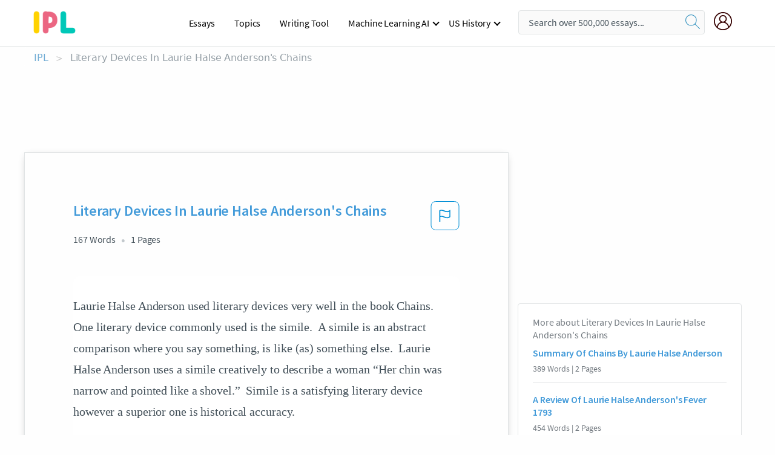

--- FILE ---
content_type: text/html; charset=UTF-8
request_url: https://www.ipl.org/essay/Literary-Devices-In-Laurie-Halse-Andersons-Chains-FCGJZQJGZV
body_size: 2409
content:
<!DOCTYPE html>
<html lang="en">
<head>
    <meta charset="utf-8">
    <meta name="viewport" content="width=device-width, initial-scale=1">
    <title></title>
    <style>
        body {
            font-family: "Arial";
        }
    </style>
    <script type="text/javascript">
    window.awsWafCookieDomainList = ['monografias.com','cram.com','studymode.com','buenastareas.com','trabalhosfeitos.com','etudier.com','studentbrands.com','ipl.org','123helpme.com','termpaperwarehouse.com'];
    window.gokuProps = {
"key":"AQIDAHjcYu/GjX+QlghicBgQ/7bFaQZ+m5FKCMDnO+vTbNg96AGMf6bGuw9mDE9eyBCEMKniAAAAfjB8BgkqhkiG9w0BBwagbzBtAgEAMGgGCSqGSIb3DQEHATAeBglghkgBZQMEAS4wEQQMmnnQ9WfkpQc3fug0AgEQgDsAQF9NEt2/jo5Sc2Lxq/TmfDUwU2A472D8EU2hY1A6vahKX/mrrKco8Mbrl6Xbf4iRd1Ek87aXuadEDg==",
          "iv":"EkQVdAFMVQAABjx/",
          "context":"XmHHGJ9Cm7vaMgT9cyglcENloqLj/GH7+nYPI/OhIlAvplDrcFdj7BIx7OB6YUUBe+wPoMmtAtYOzubdrrXvm2F3TGv3FV0sUr9O0Xr+7oPZO1KntVeZ5L0AgFUPTf4O/bgPoAL41BZod/[base64]/ocIX9YQGfQIJBiUMPJ+AS1+D+2nlfZAma/mUo3TtmRckyba9zSpEFbWRTUO7/oe6XotHtHpcDZxgxMWkhMfxCiSmUCDKLWW20DYzQtR970KORVVJzMGSFjAWfJOBxmtrANwTcSZC6JY+mckI+WlujcJvfu3eE00SeQnKmUXAFRlRON4FBntoxd3XCrxj0UjSKrSElnXDYdgUQdf+dxmZ5ebEcc3/9OuR8kApXFf1jYVbymUWx/Q67ewz9kVfpGc5RZq3tUT+QDcdYDZHD+JYQCTbdvPFX/9UyUGxCcGXIJbrSfo2FNhXfPG2Vg=="
};
    </script>
    <script src="https://ab840a5abf4d.9b6e7044.us-east-2.token.awswaf.com/ab840a5abf4d/b0f70ab89207/49b6e89255bb/challenge.js"></script>
</head>
<body>
    <div id="challenge-container"></div>
    <script type="text/javascript">
        AwsWafIntegration.saveReferrer();
        AwsWafIntegration.checkForceRefresh().then((forceRefresh) => {
            if (forceRefresh) {
                AwsWafIntegration.forceRefreshToken().then(() => {
                    window.location.reload(true);
                });
            } else {
                AwsWafIntegration.getToken().then(() => {
                    window.location.reload(true);
                });
            }
        });
    </script>
    <noscript>
        <h1>JavaScript is disabled</h1>
        In order to continue, we need to verify that you're not a robot.
        This requires JavaScript. Enable JavaScript and then reload the page.
    </noscript>
</body>
</html>

--- FILE ---
content_type: text/html; charset=utf-8
request_url: https://www.ipl.org/essay/Literary-Devices-In-Laurie-Halse-Andersons-Chains-FCGJZQJGZV
body_size: 21305
content:
<!DOCTYPE html><html lang="en"><head><meta charSet="utf-8"/><meta name="viewport" content="width=device-width, initial-scale=1"/><link rel="preload" as="image" href="//assets.ipl.org/1.17/images/logos/ipl/logo-ipl.png"/><link rel="preload" as="image" href="//assets.ipl.org/1.17/images/icons/ipl/magnifying-glass.svg"/><link rel="preload" as="image" href="//assets.ipl.org/1.17/images/icons/user.png"/><link rel="stylesheet" href="/_next/static/css/275ed64cc4367444.css" data-precedence="next"/><link rel="stylesheet" href="/_next/static/css/d1010e730fb921b1.css" data-precedence="next"/><link rel="stylesheet" href="/_next/static/css/8584ffabdd5f8c16.css" data-precedence="next"/><link rel="stylesheet" href="/_next/static/css/9c19318485a4db35.css" data-precedence="next"/><link rel="stylesheet" href="/_next/static/css/bd5e8bc2e7c36d97.css" data-precedence="next"/><link rel="stylesheet" href="/_next/static/css/e4dccb509d93907a.css" data-precedence="next"/><link rel="preload" as="script" fetchPriority="low" href="/_next/static/chunks/webpack-417f1a94d57302c0.js"/><script src="/_next/static/chunks/fd9d1056-4b62698693dbfabc.js" async=""></script><script src="/_next/static/chunks/8762-8ad353e02bc2af3c.js" async=""></script><script src="/_next/static/chunks/main-app-f4796c898d921638.js" async=""></script><script src="/_next/static/chunks/3ff803c2-f0f7edafd4775fbe.js" async=""></script><script src="/_next/static/chunks/app/(essay)/essay/%5Bslug%5D/error-53b2f000131f2229.js" async=""></script><script src="/_next/static/chunks/app/(essay)/essay/%5Bslug%5D/not-found-d879a0942c99821b.js" async=""></script><script src="/_next/static/chunks/app/(essay)/error-69dfc0ff013e5bf5.js" async=""></script><script src="/_next/static/chunks/app/(essay)/essay/%5Bslug%5D/page-fe7c03fe3daa5a0f.js" async=""></script><script src="/_next/static/chunks/app/error-244b34cbf9e834f0.js" async=""></script><script src="/_next/static/chunks/4977-dce6ba04846f9cff.js" async=""></script><script src="/_next/static/chunks/app/layout-2040570caa53cf2f.js" async=""></script><script src="/_next/static/chunks/app/global-error-27218bf9570c0318.js" async=""></script><link rel="preload" href="https://cdn.cookielaw.org/consent/b0cd8d85-662e-4e9b-8eaf-21bfeb56b3d5/OtAutoBlock.js" as="script"/><link rel="preload" href="https://www.ipl.org/s/react-users-frontend/js/ruf-version.js" as="script"/><link rel="preload" href="/s2/js/funnel-client.js" as="script"/><link rel="preload" href="/s2/js/exitintent/exitintent.min.js" as="script"/><title>Literary Devices In Laurie Halse Anderson&#x27;s Chains | ipl.org</title><meta name="description" content="Laurie Halse Anderson used literary devices very well in the book Chains. One literary device commonly used is the simile. A simile is an abstract comparison..."/><link rel="canonical" href="https://www.ipl.org/essay/Literary-Devices-In-Laurie-Halse-Andersons-Chains-FCGJZQJGZV"/><meta name="next-size-adjust"/><script src="/_next/static/chunks/polyfills-42372ed130431b0a.js" noModule=""></script></head><body class="__className_e8ce0c"><script>(self.__next_s=self.__next_s||[]).push(["https://cdn.cookielaw.org/consent/b0cd8d85-662e-4e9b-8eaf-21bfeb56b3d5/OtAutoBlock.js",{}])</script><noscript><iframe src="//www.googletagmanager.com/ns.html?id=GTM-T86F369" height="0" width="0" style="display:none;visibility:hidden"></iframe></noscript><div class="flex flex-col justify-around min-h-[100vh]"><header class="header-splat"><div class="row header-row"><div class="columns large-1 medium-1 small-4 header-splat__columns mobile-flex"><label for="drop" class="nav-toggle"><span></span></label><a href="/" aria-label="ipl-logo-bg" class="show-for-large display-inline-block vert-align-middle full-height"><div class="header-splat__logo-container" style="background-image:url(//assets.ipl.org/1.17/images/logos/ipl/logo-ipl.png)"></div></a><div class="hide-for-large-up display-inline-block vert-align-middle full-height"><a href="/" class="cursorPointer" aria-label="ipl-logo"><img class="vert-center no-material-style" src="//assets.ipl.org/1.17/images/logos/ipl/logo-ipl.png" width="70" height="35" alt="ipl-logo"/></a></div></div><div class="columns large-6 medium-5 small-4 full-height header-navbar" style="visibility:hidden;width:180%!important"><div class="nav-container"><nav><input type="checkbox" id="drop"/><ul class="menu"><li><a href="/writing">Essays</a></li><li><a href="/topics">Topics</a></li><li><a href="/editor">Writing Tool</a></li><li><a href="/div/machine-learning-ai/">Machine Learning AI</a><input type="checkbox" id="drop-2"/><ul><li class="bordered"><a href="/div/chatgpt/">ChatGPT</a></li></ul></li><li><a href="#">US History</a><input type="checkbox" id="drop-2"/><ul><li class="bordered"><a href="/div/potus/">Presidents of the United States</a><input type="checkbox" id="drop-3"/><ul><li><a href="/div/potus/jrbiden.html ">Joseph Robinette Biden</a></li><li><a href="/div/potus/djtrump.html ">Donald Trump</a></li><li><a href="/div/potus/bhobama.html ">Barack Obama</a></li></ul></li><li class="bordered"><a href="/div/stateknow">US States</a><input type="checkbox" id="drop-4"/><ul><li><a href="/div/stateknow/popchart.html ">States Ranked by Size &amp; Population</a></li><li><a href="/div/stateknow/dates.html">States Ranked by Date</a></li></ul></li></ul></li></ul></nav></div></div><div class="columns large-12 medium-12 small-4 header-splat__search-box-container"><div class="d-flex"><div class="search-box header-splat__search-box header-splat__search-box--low search-box z-index-2" id="header__search-box"><form class="toggle-trigger" action="https://www.ipl.org/search" method="GET"><input type="text" class="search-box__input search-box__input--splat-header search-box__input--gray-bg " placeholder="Search over 500,000 essays..." name="query"/><button class="search-box__button search-box__button--splat-header" type="submit" aria-label="search"><div class="search-box__svg-cont"><img class="search-box__svg search-box__svg-middle no-material-style" src="//assets.ipl.org/1.17/images/icons/ipl/magnifying-glass.svg" alt="search" width="24px" height="24px"/></div></button></form></div><div class="header-splat__columns align-right user-account"><div class="header-splat__search-toggle-container" style="right:5rem"><i class="weight-500 icon icon-ui-24-search header-splat__icon-ui-24-search-toggle" id="header-splat__icon-ui-24-search-toggle"></i></div><a href="/dashboard" rel="nofollow" aria-label="My Account"><div class="burger full-height vert-align-middle display-inline-block cursorPointer position-relative"><div class="vert-center"><img class="no-material-style" width="30" height="30" src="//assets.ipl.org/1.17/images/icons/user.png" alt="user-icon"/></div></div></a></div></div></div></div></header><div class="ipl-main-container"><script data-ot-ignore="true" type="application/ld+json">
      {
        "@context": "https://schema.org",
        "@type": "Article",
        "headline": "Literary Devices In Laurie Halse Andersons Chains",
        "image": "//assets.ipl.org/1.17/images/logos/ipl/logo-ipl.png",
        "datePublished": "2021-02-12T15:58:15.000Z",
        "dateModified": "2021-02-19T12:05:24.000Z",
        "author": {
          "@type": "Organization",
          "name": "ipl.org"
        },
        "description": "Laurie Halse Anderson used literary devices very well in the book Chains. One literary device commonly used is the simile. A simile is an abstract comparison...",
        "isAccessibleForFree": "False",
        "hasPart":
          {
          "@type": "WebPage",
          "isAccessibleForFree": "False",
          "cssSelector" : ".paywall"
          }
      }
    </script><script>(self.__next_s=self.__next_s||[]).push([0,{"data-ot-ignore":true,"children":"window.dataLayer = window.dataLayer || [];\n        dataLayer.push({ \"environment\": \"production\" });\ndataLayer.push({ \"ga_enable_tracking\": \"true\" });\ndataLayer.push({ \"version\": \"1.0.27\" });\ndataLayer.push({ \"source_site_id\": 32 });\n","id":"envScript"}])</script><div class="row"><nav aria-label="breadcrumb" class="w-max"><ol aria-label="Breadcrumbs:" role="navigation" class="flex flex-wrap items-center w-full bg-opacity-60 py-2 px-4 rounded-md breadcrumbs justify-start bg-white"><li class="flex items-center text-blue-gray-900 antialiased font-sans text-sm font-normal leading-normal cursor-pointer transition-colors duration-300 hover:text-light-blue-500"><a href="/" class="opacity-60">IPL</a><span class="text-blue-gray-500 text-sm antialiased font-sans font-normal leading-normal mx-2 pointer-events-none select-none">&gt;</span></li><li class="flex items-center text-blue-gray-900 antialiased font-sans text-sm font-normal leading-normal cursor-pointer transition-colors duration-300 hover:text-light-blue-500"><span class="ash-gray capitalize">Literary Devices In Laurie Halse Anderson&#x27;s Chains</span></li></ol></nav></div><div id="essay_ad_top"></div><div class="row essay-preview-block "><div class="columns large-8 paper-container paper-container--with-sidebar position-relative border-box-shadow margin-4 paper-container--with-sidebar"><div class="position-relative margin-4 text-xl"><div class="popup-funnel-modal" id="DivFunnelModal"></div><div id="essay-body-heading-details"><div class="flex justify-between"><h1 style="color:#419ad9" class="weight-700 heading-m heading-font">Literary Devices In Laurie Halse Anderson&#x27;s Chains</h1><button class="bg-transparent border-0 content-flag-color p-0 m-0 h-[49px] w-[48px] shadow-none outline-0 font-normal hover:shadow-none hover:outline-0 focus:shadow-none focus:outline-0"><svg width="48" height="49" viewBox="0 0 48 49" fill="none" xmlns="http://www.w3.org/2000/svg"><rect x="1" y="0.5" width="46" height="47.0413" rx="7.5" stroke="currentcolor"></rect><path d="M16.1668 34.0413H14.5V15.2062L14.9167 14.9561C17.667 13.206 20.2506 14.2061 22.7508 15.2062C25.5844 16.3729 28.168 17.373 31.5017 14.9561L32.8351 14.0394V26.1239L32.5018 26.3739C28.418 29.3742 25.0844 28.0408 22.0841 26.7906C19.9172 25.9572 18.0837 25.2071 16.1668 26.1239V34.0413ZM18.0837 24.0404C19.6672 24.0404 21.2507 24.6238 22.7508 25.2905C25.4177 26.3739 28.0013 27.374 31.1683 25.2905V17.2064C27.668 19.0399 24.751 17.8731 22.0841 16.7897C19.9172 15.9562 18.0837 15.2062 16.1668 16.1229V24.2904C16.8336 24.1237 17.417 24.0404 18.0837 24.0404Z" fill="currentcolor"></path></svg></button></div><div class="essay-details mb-12 text-base"><span class="text-m">167<!-- --> Words</span><span class="text-m">1<!-- --> Pages</span></div></div><div style="color:#435059" class="relative flex flex-col bg-clip-border rounded-xl bg-white text-gray-700 paper-holder p-0 shadow-none"> <article class="text-l document__body padding-top-2 white-space--break-spaces break-word source-serif ">Laurie Halse Anderson used literary devices very well in the book Chains.  One literary device commonly used is the simile.  A simile is an abstract comparison where you say something, is like (as) something else.  Laurie Halse Anderson uses a simile creatively to describe a woman “Her chin was narrow and pointed like a shovel.”  Simile is a satisfying literary device however a superior one is historical accuracy. 

Instead of making the whole story up Laurie Halse Anderson added in lots of historical accuracy.  Historical accuracy is important because it is important to base your story around real events to generate realistic feel.  An example of this is “Every soldier in New York was marching up island to attend the hanging of Thomas Hickey,</article></div><div class="paper__gradient paper__gradient--bottom"></div><div class="center paper__cta"><a id="ShowMoreButton" class="button text-m" data-fulldoc="/document/FCGJZQJGZV">Show More</a></div></div><div id="essay_ad_related"></div><div><div class="paper--related-separator"><span class="paper--related-separator-word">Related</span></div><section><div class="paper paper--related"><div id="essay-body-heading-details"><div class=""><a href="/essay/Summary-Of-Chains-By-Laurie-Halse-Anderson-D7916BAF91D48EFC"><h2 style="color:#419ad9" class="weight-700 heading-m heading-font">Summary Of Chains By Laurie Halse Anderson</h2></a></div><div class="paper--related__details"><span class="text-m">389<!-- --> Words</span> | <span class="text-m">2<!-- --> Pages</span></div></div><p class="m-0 text-l source-serif break-word text-ellipsis-after" style="color:#435059">In the novel Chains by Laurie Halse Anderson, on page 280, Isabel thinks that Madam Lockton has “more than her share” of evil. This can be proven because of all of the evil things that she has done since she had bought Isabel and Ruth Gardner. 
	On page 93, it states, “Madam brought the broom down on the small, twisted body. Ruth couldn’t raise her hands to protect herself.” This means that Madam Lockton didn’t care that Ruth was having a seizure and she started to hit her with a broom to “get the devil out”.</p><div class="paper__gradient paper__gradient--bottom"></div><div class="center paper__cta"><a class="button text-m" href="/essay/Summary-Of-Chains-By-Laurie-Halse-Anderson-D7916BAF91D48EFC">Read More</a></div></div><div class="paper paper--related"><div id="essay-body-heading-details"><div class=""><a href="/essay/Step-Up-In-Laurie-Halse-Andersons-Fever-FCSYUFN6ZT"><h2 style="color:#419ad9" class="weight-700 heading-m heading-font">A Review Of Laurie Halse Anderson&#x27;s Fever 1793</h2></a></div><div class="paper--related__details"><span class="text-m">454<!-- --> Words</span> | <span class="text-m">2<!-- --> Pages</span></div></div><p class="m-0 text-l source-serif break-word text-ellipsis-after" style="color:#435059">Laurie Halse Anderson’s historical fiction book, Fever 1793, takes place in the city of Philadelphia, Pennsylvania. It is the story of Matilda Cook (Mattie) and her family, and the hardships they go through in the time period when Yellow Fever had struck. In the book, it teaches that during tough times, it is important to step up and take charge. This can be seen through the impact on the characters and author’s craft. 
</p><div class="paper__gradient paper__gradient--bottom"></div><div class="center paper__cta"><a class="button text-m" href="/essay/Step-Up-In-Laurie-Halse-Andersons-Fever-FCSYUFN6ZT">Read More</a></div></div><div class="paper paper--related"><div id="essay-body-heading-details"><div class=""><a href="/essay/Symbolism-In-Speak-By-Laurie-Halse-Anderson-A89CE0C49D49E95C"><h2 style="color:#419ad9" class="weight-700 heading-m heading-font">Symbolism In Speak By Laurie Halse Anderson</h2></a></div><div class="paper--related__details"><span class="text-m">392<!-- --> Words</span> | <span class="text-m">2<!-- --> Pages</span></div></div><p class="m-0 text-l source-serif break-word text-ellipsis-after" style="color:#435059">In the novel, “Speak” by Laurie Halse Anderson, there is a young high school girl that 

is named Melinda, she has something to hide from people that she know and love but eventually she will 

reveal her dark secret. I believe that symbolism plays a major role in the novel because many of the 

symbols represent how Melinda sometimes acts at times. Throughout the novel,   Unarmed  is used to 

symbolize Rabbits, Prey, and Fear in relation to how Melinda develops. 	

I believe that Rabbits represent Melinda as an unharming animal who can’t defend herself from problems in life. This symbol also represents Melinda in a way that she can’t fight back, all she can possibly do is hide like a rabbit in her closet  or  run away from Danger.</p><div class="paper__gradient paper__gradient--bottom"></div><div class="center paper__cta"><a class="button text-m" href="/essay/Symbolism-In-Speak-By-Laurie-Halse-Anderson-A89CE0C49D49E95C">Read More</a></div></div><div class="paper paper--related"><div id="essay-body-heading-details"><div class=""><a href="/essay/Summary-Of-Chains-By-Laurie-Halse-Anderson-PKB2CLB428TT"><h2 style="color:#419ad9" class="weight-700 heading-m heading-font">Summary Of Chains By Laurie Halse Anderson</h2></a></div><div class="paper--related__details"><span class="text-m">111<!-- --> Words</span> | <span class="text-m">1<!-- --> Pages</span></div></div><p class="m-0 text-l source-serif break-word text-ellipsis-after" style="color:#435059">Chains, by Laurie Halse Anderson, is a slow read. It is about two slaves named Isabel and Ruth set during the revolutionary war. Their owner, Miss Mary Finch,  promised them freedom when she died. Before they girls could leave Miss Finches plantation upon her death, her nephew claimed the girls and resold them into slavery. They were sold to a british merchant couple in New York.</p><div class="paper__gradient paper__gradient--bottom"></div><div class="center paper__cta"><a class="button text-m" href="/essay/Summary-Of-Chains-By-Laurie-Halse-Anderson-PKB2CLB428TT">Read More</a></div></div><div class="paper paper--related"><div id="essay-body-heading-details"><div class=""><a href="/essay/Literary-Devices-Used-In-Richard-Connells-The-PCQCNM87UZT"><h2 style="color:#419ad9" class="weight-700 heading-m heading-font">Literary Devices Used In Richard Connell&#x27;s The Most Dangerous Game</h2></a></div><div class="paper--related__details"><span class="text-m">572<!-- --> Words</span> | <span class="text-m">3<!-- --> Pages</span></div></div><p class="m-0 text-l source-serif break-word text-ellipsis-after" style="color:#435059">In this simile, he compared the black night outside to Zaroff´s facial hairs. For the literary device ¨simile¨, I believe that Connell provides effective examples that give the readers specific details so they can have more of an understanding of what something may look like or compare</p><div class="paper__gradient paper__gradient--bottom"></div><div class="center paper__cta"><a class="button text-m" href="/essay/Literary-Devices-Used-In-Richard-Connells-The-PCQCNM87UZT">Read More</a></div></div><div class="paper paper--related"><div id="essay-body-heading-details"><div class=""><a href="/essay/The-Sword-Of-Summer-Literary-Analysis-FCJC375VZT"><h2 style="color:#419ad9" class="weight-700 heading-m heading-font">The Sword Of Summer Literary Analysis</h2></a></div><div class="paper--related__details"><span class="text-m">755<!-- --> Words</span> | <span class="text-m">4<!-- --> Pages</span></div></div><p class="m-0 text-l source-serif break-word text-ellipsis-after" style="color:#435059">Foreshadowing is when something signals that an event will happen in the future. An example of this is when Magnus is in the dining hall and the fates say, “A hero Valhalla cannot contain”(102). This is foreshadowing because it means that Magnus won’t stay in Valhalla, which is true because later on he is rescued by his friends Hearth and Blitz. Simile is when the author makes an unlikely comparison between two things using like and as. An example of this is when Magnus is at battle training when he says, “A dozen arrows stuck out of his back like porcupine quills”(124).</p><div class="paper__gradient paper__gradient--bottom"></div><div class="center paper__cta"><a class="button text-m" href="/essay/The-Sword-Of-Summer-Literary-Analysis-FCJC375VZT">Read More</a></div></div><div class="paper paper--related"><div id="essay-body-heading-details"><div class=""><a href="/essay/Rhetorical-Analysis-Of-The-Curious-Incident-Of-FCP5MXCUZV"><h2 style="color:#419ad9" class="weight-700 heading-m heading-font">Rhetorical Analysis Of The Curious Incident Of The Dog In The Night</h2></a></div><div class="paper--related__details"><span class="text-m">567<!-- --> Words</span> | <span class="text-m">3<!-- --> Pages</span></div></div><p class="m-0 text-l source-serif break-word text-ellipsis-after" style="color:#435059">In the excerpt from The Curious Incident of the Dog in the Night-time, rhetorical devices such as appeal to pathos, imagery, and simile helped create suspense when Christopher had found out about his undead mother. By creating suspense, it gives the reader a certain feeling of wanting to read more to figure out what would happen next. 
	 The author appeals to pathos by announcing Christopher’s undead mother. As Christopher had said, “Mother had not had a heart attack.</p><div class="paper__gradient paper__gradient--bottom"></div><div class="center paper__cta"><a class="button text-m" href="/essay/Rhetorical-Analysis-Of-The-Curious-Incident-Of-FCP5MXCUZV">Read More</a></div></div><div class="paper paper--related"><div id="essay-body-heading-details"><div class=""><a href="/essay/Examples-Of-Alliteration-In-To-Kill-A-FCBJHCXQDSB"><h2 style="color:#419ad9" class="weight-700 heading-m heading-font">Examples Of Alliteration In To Kill A Mockingbird</h2></a></div><div class="paper--related__details"><span class="text-m">248<!-- --> Words</span> | <span class="text-m">1<!-- --> Pages</span></div></div><p class="m-0 text-l source-serif break-word text-ellipsis-after" style="color:#435059">“She hurt my feelings and set my teeth permanently on edge” (To Kill a Mockingbird 108). I feel that Harper Lee put this in there because she wanted to show that scout was nervous after hearing what Aunt Alexandra said. 
Simile- a comparison between two things using like or as. “Say nothing, and as sure as eggs he will become curious and emerge” (To Kill a Mockingbird 110).</p><div class="paper__gradient paper__gradient--bottom"></div><div class="center paper__cta"><a class="button text-m" href="/essay/Examples-Of-Alliteration-In-To-Kill-A-FCBJHCXQDSB">Read More</a></div></div><div class="paper paper--related"><div id="essay-body-heading-details"><div class=""><a href="/essay/Symbolism-In-Laurie-Halse-Andersons-Speak-F3UDNB7EACP6"><h2 style="color:#419ad9" class="weight-700 heading-m heading-font">Symbolism In Laurie Halse Anderson&#x27;s &#x27;Speak&#x27;</h2></a></div><div class="paper--related__details"><span class="text-m">805<!-- --> Words</span> | <span class="text-m">4<!-- --> Pages</span></div></div><p class="m-0 text-l source-serif break-word text-ellipsis-after" style="color:#435059">Symbolism is the practice of representing things by symbols, or of investing things with a symbolic meaning or character. In Speak, Laurie Halse Anderson uses literary devices to help the reader better understand Melinda’s personal changes and growth. Trees, lips, and coldness are all symbolically used to represent the changes of Melinda. Throughout the novel, trees play a big part in symbolizing Melinda. 
	Melinda is constantly drawing and relating to trees in the book.</p><div class="paper__gradient paper__gradient--bottom"></div><div class="center paper__cta"><a class="button text-m" href="/essay/Symbolism-In-Laurie-Halse-Andersons-Speak-F3UDNB7EACP6">Read More</a></div></div><div class="paper paper--related"><div id="essay-body-heading-details"><div class=""><a href="/essay/Use-Of-Literary-Devices-In-Nathaniel-Hawthornes-FCCJMJ6EUYV"><h2 style="color:#419ad9" class="weight-700 heading-m heading-font">Use Of Literary Devices In Nathaniel Hawthorne&#x27;s The Birthmark</h2></a></div><div class="paper--related__details"><span class="text-m">633<!-- --> Words</span> | <span class="text-m">3<!-- --> Pages</span></div></div><p class="m-0 text-l source-serif break-word text-ellipsis-after" style="color:#435059">When we read, we want to truly enjoy what is written we need to become a part of the story. And literary devices help us to better see and feel the storyline. A good storyline captures all of our senses, these devices draw the reader in, paint a picture, heighten the senses, and pull at us emotionally. Throughout Nathaniel Hawthorne's short story The Birthmark, some of the key literary devices used were irony symbol and theme.</p><div class="paper__gradient paper__gradient--bottom"></div><div class="center paper__cta"><a class="button text-m" href="/essay/Use-Of-Literary-Devices-In-Nathaniel-Hawthornes-FCCJMJ6EUYV">Read More</a></div></div><div class="paper paper--related"><div id="essay-body-heading-details"><div class=""><a href="/essay/The-Reflection-Of-Laurie-Halse-Andersons-Speak-F3RXXW3RJE86"><h2 style="color:#419ad9" class="weight-700 heading-m heading-font">The Reflection Of Laurie Halse Anderson&#x27;s &#x27;Speak&#x27;</h2></a></div><div class="paper--related__details"><span class="text-m">1205<!-- --> Words</span> | <span class="text-m">5<!-- --> Pages</span></div></div><p class="m-0 text-l source-serif break-word text-ellipsis-after" style="color:#435059">“‘Let me tell you about it’” (Anderson 198). These words were spoken by a character who struggled to find her voice but once she did, she grew as a person. The author who wrote these words is Laurie Halse Anderson. Born in October of 1961, Anderson has published many notable works as a New York Times bestselling author.</p><div class="paper__gradient paper__gradient--bottom"></div><div class="center paper__cta"><a class="button text-m" href="/essay/The-Reflection-Of-Laurie-Halse-Andersons-Speak-F3RXXW3RJE86">Read More</a></div></div><div class="paper paper--related"><div id="essay-body-heading-details"><div class=""><a href="/essay/The-Man-In-The-Black-Suit-Literary-PKW7X8NPC4D6"><h2 style="color:#419ad9" class="weight-700 heading-m heading-font">The Man In The Black Suit Literary Devices Analysis</h2></a></div><div class="paper--related__details"><span class="text-m">1337<!-- --> Words</span> | <span class="text-m">6<!-- --> Pages</span></div></div><p class="m-0 text-l source-serif break-word text-ellipsis-after" style="color:#435059">Literary devices are used by an author to enhance a story. These devices can help to make a piece more descriptive, complex and thrilling. Literary devices can also help the reader further understand the text. Conflict, characterization, and imagery are exemplary examples of literary devices used by authors. 
Conflict is one of the most essential literary devices.</p><div class="paper__gradient paper__gradient--bottom"></div><div class="center paper__cta"><a class="button text-m" href="/essay/The-Man-In-The-Black-Suit-Literary-PKW7X8NPC4D6">Read More</a></div></div><div class="paper paper--related"><div id="essay-body-heading-details"><div class=""><a href="/essay/Literary-Devices-In-Tangerine-By-Edward-Bloor-FKLDF874SCF6"><h2 style="color:#419ad9" class="weight-700 heading-m heading-font">Literary Devices In Tangerine, By Edward Bloor</h2></a></div><div class="paper--related__details"><span class="text-m">1143<!-- --> Words</span> | <span class="text-m">5<!-- --> Pages</span></div></div><p class="m-0 text-l source-serif break-word text-ellipsis-after" style="color:#435059">A tangerine is not only a citrus fruit, but also a county in Florida that is home to Paul Fisher and his older brother Erik. In the novel titled Tangerine by Edward Bloor, Paul Fisher, the protagonist, is not only bullied at school, but also at home by his brother,  while having to live in the house where his dad lives in the illusion of the “Erik Fisher Football Dream.” In this new county that Paul moves to, he constantly has to put up with natural disasters like muck fires and sinkholes. The move from Houston, Texas to Tangerine County, Florida is the start of a new chapter for the Fisher family, especially Paul. 
	</p><div class="paper__gradient paper__gradient--bottom"></div><div class="center paper__cta"><a class="button text-m" href="/essay/Literary-Devices-In-Tangerine-By-Edward-Bloor-FKLDF874SCF6">Read More</a></div></div><div class="paper paper--related"><div id="essay-body-heading-details"><div class=""><a href="/essay/Rhetorical-Analysis-Of-Pride-By-Dagoberto-Gilb-FJERG2RYV"><h2 style="color:#419ad9" class="weight-700 heading-m heading-font">Rhetorical Analysis Of Pride By Dagoberto Gilb</h2></a></div><div class="paper--related__details"><span class="text-m">1166<!-- --> Words</span> | <span class="text-m">5<!-- --> Pages</span></div></div><p class="m-0 text-l source-serif break-word text-ellipsis-after" style="color:#435059">One example of this in the reading was when he used this to describe the beauty and view of a horizon. He stated that so many people have come and go, limping on crutches or dieing, and were heroes from many wars. Then while stating the different wars, he uses this device to empathize the amount of people who came and went by listing the many wars with the conjunction or in between each one, such as, the Pacific or Europe or Korea or Vietnam or the Persian Gulf wars. A third use of a rhetorical device that I noticed throughout the reading was the author's use of euphemism. This is when the author substitutes a word for another that is more pleasant so that he or she does not come off as rude and can avoid conflict in with the readers of the story.</p><div class="paper__gradient paper__gradient--bottom"></div><div class="center paper__cta"><a class="button text-m" href="/essay/Rhetorical-Analysis-Of-Pride-By-Dagoberto-Gilb-FJERG2RYV">Read More</a></div></div><div class="paper paper--related"><div id="essay-body-heading-details"><div class=""><a href="/essay/Literary-Devices-Used-In-The-Story-Of-PKVM6FQMUXPT"><h2 style="color:#419ad9" class="weight-700 heading-m heading-font">Literary Devices Used In The Story Of An Hour</h2></a></div><div class="paper--related__details"><span class="text-m">550<!-- --> Words</span> | <span class="text-m">3<!-- --> Pages</span></div></div><p class="m-0 text-l source-serif break-word text-ellipsis-after" style="color:#435059">“The Story Of An Hour” uses Literary Devices. Literary Devices are specific language techniques which writers use to create text that is dear, interesting, and memorably. The literary devices in “The Story Of An Hour” are Irony, Symbolism, Imagery, and Allegory. 
 Irony  means the expression of one’s meaning by using language that normally signifies the opposite, typically, for humorous or emphatic effect. 
Symbolism is the use of symbols to represent ideas or qualities.</p><div class="paper__gradient paper__gradient--bottom"></div><div class="center paper__cta"><a class="button text-m" href="/essay/Literary-Devices-Used-In-The-Story-Of-PKVM6FQMUXPT">Read More</a></div></div></section></div></div><div><div class="columns large-4 hide-for-medium-only hide-for-small-only height-auto"><div id="essay_ad_sidebar"></div><div class="card card--sidebar-nav no-border "><div class="card--sidebar-nav__section"><h2 class="heading-xs card--sidebar-nav__heading mid-gray weight-500 margin-2">More about <!-- -->Literary Devices In Laurie Halse Anderson&#x27;s Chains</h2><ul class="card--sidebar-nav__list"><li id="sidebar-nav0" class="card--sidebar-nav__list-item card--sidebar-nav__list-item--separators"><a href="/essay/Summary-Of-Chains-By-Laurie-Halse-Anderson-D7916BAF91D48EFC"><h3 class="card--sidebar-nav__linkg heading-xs brand-secondary weight-700">Summary Of Chains By Laurie Halse Anderson</h3></a><span class="text-s mid-gray margin-1 display-block">389<!-- --> Words | <!-- -->2<!-- --> Pages</span></li><li id="sidebar-nav1" class="card--sidebar-nav__list-item card--sidebar-nav__list-item--separators"><a href="/essay/Step-Up-In-Laurie-Halse-Andersons-Fever-FCSYUFN6ZT"><h3 class="card--sidebar-nav__linkg heading-xs brand-secondary weight-700">A Review Of Laurie Halse Anderson&#x27;s Fever 1793</h3></a><span class="text-s mid-gray margin-1 display-block">454<!-- --> Words | <!-- -->2<!-- --> Pages</span></li><li id="sidebar-nav2" class="card--sidebar-nav__list-item card--sidebar-nav__list-item--separators"><a href="/essay/Symbolism-In-Speak-By-Laurie-Halse-Anderson-A89CE0C49D49E95C"><h3 class="card--sidebar-nav__linkg heading-xs brand-secondary weight-700">Symbolism In Speak By Laurie Halse Anderson</h3></a><span class="text-s mid-gray margin-1 display-block">392<!-- --> Words | <!-- -->2<!-- --> Pages</span></li><li id="sidebar-nav3" class="card--sidebar-nav__list-item card--sidebar-nav__list-item--separators"><a href="/essay/Summary-Of-Chains-By-Laurie-Halse-Anderson-PKB2CLB428TT"><h3 class="card--sidebar-nav__linkg heading-xs brand-secondary weight-700">Summary Of Chains By Laurie Halse Anderson</h3></a><span class="text-s mid-gray margin-1 display-block">111<!-- --> Words | <!-- -->1<!-- --> Pages</span></li><li id="sidebar-nav4" class="card--sidebar-nav__list-item card--sidebar-nav__list-item--separators"><a href="/essay/Literary-Devices-Used-In-Richard-Connells-The-PCQCNM87UZT"><h3 class="card--sidebar-nav__linkg heading-xs brand-secondary weight-700">Literary Devices Used In Richard Connell&#x27;s The Most Dangerous Game</h3></a><span class="text-s mid-gray margin-1 display-block">572<!-- --> Words | <!-- -->3<!-- --> Pages</span></li><li id="sidebar-nav5" class="card--sidebar-nav__list-item card--sidebar-nav__list-item--separators"><a href="/essay/The-Sword-Of-Summer-Literary-Analysis-FCJC375VZT"><h3 class="card--sidebar-nav__linkg heading-xs brand-secondary weight-700">The Sword Of Summer Literary Analysis</h3></a><span class="text-s mid-gray margin-1 display-block">755<!-- --> Words | <!-- -->4<!-- --> Pages</span></li><li id="sidebar-nav6" class="card--sidebar-nav__list-item card--sidebar-nav__list-item--separators"><a href="/essay/Rhetorical-Analysis-Of-The-Curious-Incident-Of-FCP5MXCUZV"><h3 class="card--sidebar-nav__linkg heading-xs brand-secondary weight-700">Rhetorical Analysis Of The Curious Incident Of The Dog In The Night</h3></a><span class="text-s mid-gray margin-1 display-block">567<!-- --> Words | <!-- -->3<!-- --> Pages</span></li><li id="sidebar-nav7" class="card--sidebar-nav__list-item card--sidebar-nav__list-item--separators"><a href="/essay/Examples-Of-Alliteration-In-To-Kill-A-FCBJHCXQDSB"><h3 class="card--sidebar-nav__linkg heading-xs brand-secondary weight-700">Examples Of Alliteration In To Kill A Mockingbird</h3></a><span class="text-s mid-gray margin-1 display-block">248<!-- --> Words | <!-- -->1<!-- --> Pages</span></li><li id="sidebar-nav8" class="card--sidebar-nav__list-item card--sidebar-nav__list-item--separators"><a href="/essay/Symbolism-In-Laurie-Halse-Andersons-Speak-F3UDNB7EACP6"><h3 class="card--sidebar-nav__linkg heading-xs brand-secondary weight-700">Symbolism In Laurie Halse Anderson&#x27;s &#x27;Speak&#x27;</h3></a><span class="text-s mid-gray margin-1 display-block">805<!-- --> Words | <!-- -->4<!-- --> Pages</span></li><li id="sidebar-nav9" class="card--sidebar-nav__list-item card--sidebar-nav__list-item--separators"><a href="/essay/Use-Of-Literary-Devices-In-Nathaniel-Hawthornes-FCCJMJ6EUYV"><h3 class="card--sidebar-nav__linkg heading-xs brand-secondary weight-700">Use Of Literary Devices In Nathaniel Hawthorne&#x27;s The Birthmark</h3></a><span class="text-s mid-gray margin-1 display-block">633<!-- --> Words | <!-- -->3<!-- --> Pages</span></li><li id="sidebar-nav10" class="card--sidebar-nav__list-item card--sidebar-nav__list-item--separators"><a href="/essay/The-Reflection-Of-Laurie-Halse-Andersons-Speak-F3RXXW3RJE86"><h3 class="card--sidebar-nav__linkg heading-xs brand-secondary weight-700">The Reflection Of Laurie Halse Anderson&#x27;s &#x27;Speak&#x27;</h3></a><span class="text-s mid-gray margin-1 display-block">1205<!-- --> Words | <!-- -->5<!-- --> Pages</span></li><li id="sidebar-nav11" class="card--sidebar-nav__list-item card--sidebar-nav__list-item--separators"><a href="/essay/The-Man-In-The-Black-Suit-Literary-PKW7X8NPC4D6"><h3 class="card--sidebar-nav__linkg heading-xs brand-secondary weight-700">The Man In The Black Suit Literary Devices Analysis</h3></a><span class="text-s mid-gray margin-1 display-block">1337<!-- --> Words | <!-- -->6<!-- --> Pages</span></li><li id="sidebar-nav12" class="card--sidebar-nav__list-item card--sidebar-nav__list-item--separators"><a href="/essay/Literary-Devices-In-Tangerine-By-Edward-Bloor-FKLDF874SCF6"><h3 class="card--sidebar-nav__linkg heading-xs brand-secondary weight-700">Literary Devices In Tangerine, By Edward Bloor</h3></a><span class="text-s mid-gray margin-1 display-block">1143<!-- --> Words | <!-- -->5<!-- --> Pages</span></li><li id="sidebar-nav13" class="card--sidebar-nav__list-item card--sidebar-nav__list-item--separators"><a href="/essay/Rhetorical-Analysis-Of-Pride-By-Dagoberto-Gilb-FJERG2RYV"><h3 class="card--sidebar-nav__linkg heading-xs brand-secondary weight-700">Rhetorical Analysis Of Pride By Dagoberto Gilb</h3></a><span class="text-s mid-gray margin-1 display-block">1166<!-- --> Words | <!-- -->5<!-- --> Pages</span></li><li id="sidebar-nav14" class="card--sidebar-nav__list-item card--sidebar-nav__list-item--separators"><a href="/essay/Literary-Devices-Used-In-The-Story-Of-PKVM6FQMUXPT"><h3 class="card--sidebar-nav__linkg heading-xs brand-secondary weight-700">Literary Devices Used In The Story Of An Hour</h3></a><span class="text-s mid-gray margin-1 display-block">550<!-- --> Words | <!-- -->3<!-- --> Pages</span></li></ul></div></div><div id="essay_ad_sidebar_1"></div></div></div></div><div class="row columns"><section class="section no-padding padding-bottom-1 no-border--bottom "><div class="container"><div class="row padding-top-1 margin-1"><div class="small-12 columns"><h3 class="heading-m  black weight-500" id="show-related-topics-link">Related Topics</h3></div></div><div class="row" id="related-topics-container"><div class="columns large-10 columns-small-1 columns-medium-1 columns-large-2" id="popular-tags-visible"><ul><li class="tag-block__li--link margin-1"><a href="/topics/novel" title="Novel" class="brand-secondary brand-primary--hover">Novel</a></li><li class="tag-block__li--link margin-1"><a href="/topics/fiction" title="Fiction" class="brand-secondary brand-primary--hover">Fiction</a></li><li class="tag-block__li--link margin-1"><a href="/topics/jane-austen" title="Jane Austen" class="brand-secondary brand-primary--hover">Jane Austen</a></li><li class="tag-block__li--link margin-1"><a href="/topics/pride-and-prejudice" title="Pride and Prejudice" class="brand-secondary brand-primary--hover">Pride and Prejudice</a></li><li class="tag-block__li--link margin-1"><a href="/topics/fitzwilliam-darcy" title="Fitzwilliam Darcy" class="brand-secondary brand-primary--hover">Fitzwilliam Darcy</a></li><li class="tag-block__li--link margin-1"><a href="/topics/elizabeth-bennet" title="Elizabeth Bennet" class="brand-secondary brand-primary--hover">Elizabeth Bennet</a></li></ul></div></div></div></section></div><a href="https://www.ipl.org/content/access" rel="nofollow"></a><div class="button--extra_container show-for-small-only "><a href="/document/FCGJZQJGZV" class="button--extra">Open Document</a></div></div><footer class="section--footer bg-[#1d2226] mt-auto text-white w-full bottom-0 py-8" style="font-family:&quot;Open Sans&quot;,sans-serif"><div class="max-w-[75rem] mx-auto"><div class="mx-auto flex flex-wrap text-lg"><div class="w-full md:w-1/4 p-4 "><div class="uppercase tracking-[0.125em] font-semibold mb-4 text-base">Company</div><ul><li class="text-base leading-[1.75em]"><a class="text-[#737a80]" href="/about-us/privacy">About Us</a></li><li class="text-base leading-[1.75em]"><a class="text-[#737a80]" href="/about-us/contact">Contact</a></li></ul></div><div class="w-full md:w-1/3 p-4"><div class="uppercase tracking-[0.125em] font-semibold mb-4 text-base">Legal</div><ul><li class="text-base text-[#737a80] leading-[1.75em] undefined"><a href="https://www.learneo.com/legal/copyright-policy" target="_blank" rel="nofollow" class="text-[#737a80] ">Copyright Policy</a></li><li class="text-base text-[#737a80] leading-[1.75em] undefined"><a href="https://www.learneo.com/legal/community-guidelines" target="_blank" rel="nofollow" class="text-[#737a80] ">Community Guidelines</a></li><li class="text-base text-[#737a80] leading-[1.75em] undefined"><a href="https://www.learneo.com/legal/honor-code" target="_blank" rel="nofollow" class="text-[#737a80] ">Our Honor Code</a></li><li class="text-base text-[#737a80] leading-[1.75em] undefined"><a href="https://www.learneo.com/legal/privacy-policy" target="_blank" rel="nofollow" class="text-[#737a80] ">Privacy Policy</a></li><li class="text-base text-[#737a80] leading-[1.75em] undefined"><a href="/about-us/terms" target="_self" rel="" class="text-[#737a80] ">Service Terms</a></li><li class="text-base text-[#737a80] leading-[1.75em] cursor-pointer ot-sdk-show-settings"></li></ul></div><div class="w-full md:w-1/3 p-4 text-center flex justify-start md:justify-end"><a href="/"><img alt="Logo" loading="lazy" width="69" height="69" decoding="async" data-nimg="1" class="mx-auto md:mx-0" style="color:transparent" src="//assets.ipl.org/1.17/images/logos/ipl/logo-ipl.svg"/></a></div></div><div class="border-t text-[#737a80] border-gray-300 pt-8 md:text-left text-center"><p>Copyright © 2024 IPL.org All rights reserved.</p></div></div></footer></div><script src="/_next/static/chunks/webpack-417f1a94d57302c0.js" async=""></script><script>(self.__next_f=self.__next_f||[]).push([0]);self.__next_f.push([2,null])</script><script>self.__next_f.push([1,"1:HL[\"/_next/static/media/e4af272ccee01ff0-s.p.woff2\",\"font\",{\"crossOrigin\":\"\",\"type\":\"font/woff2\"}]\n2:HL[\"/_next/static/css/275ed64cc4367444.css\",\"style\"]\n3:HL[\"/_next/static/css/d1010e730fb921b1.css\",\"style\"]\n4:HL[\"/_next/static/css/8584ffabdd5f8c16.css\",\"style\"]\n5:HL[\"/_next/static/css/9c19318485a4db35.css\",\"style\"]\n6:HL[\"/_next/static/css/bd5e8bc2e7c36d97.css\",\"style\"]\n7:HL[\"/_next/static/css/e4dccb509d93907a.css\",\"style\"]\n"])</script><script>self.__next_f.push([1,"8:I[2846,[],\"\"]\nb:I[4707,[],\"\"]\nd:I[9631,[\"6092\",\"static/chunks/3ff803c2-f0f7edafd4775fbe.js\",\"3549\",\"static/chunks/app/(essay)/essay/%5Bslug%5D/error-53b2f000131f2229.js\"],\"default\"]\ne:I[6423,[],\"\"]\nf:I[1916,[\"6092\",\"static/chunks/3ff803c2-f0f7edafd4775fbe.js\",\"2736\",\"static/chunks/app/(essay)/essay/%5Bslug%5D/not-found-d879a0942c99821b.js\"],\"ErrorPageIPL\"]\n10:I[2154,[\"7545\",\"static/chunks/app/(essay)/error-69dfc0ff013e5bf5.js\"],\"default\"]\n11:I[8003,[\"6092\",\"static/chunks/3ff803c2-f0f7edafd4775fbe.js\",\"31\",\"static/chunks/app/(essay)/essay/%5Bslug%5D/page-fe7c03fe3daa5a0f.js\"],\"\"]\n12:I[1916,[\"6092\",\"static/chunks/3ff803c2-f0f7edafd4775fbe.js\",\"2736\",\"static/chunks/app/(essay)/essay/%5Bslug%5D/not-found-d879a0942c99821b.js\"],\"HeaderWithMenu\"]\n13:I[3490,[\"7601\",\"static/chunks/app/error-244b34cbf9e834f0.js\"],\"default\"]\n14:I[5878,[\"6092\",\"static/chunks/3ff803c2-f0f7edafd4775fbe.js\",\"4977\",\"static/chunks/4977-dce6ba04846f9cff.js\",\"3185\",\"static/chunks/app/layout-2040570caa53cf2f.js\"],\"Image\"]\n16:I[4879,[\"6470\",\"static/chunks/app/global-error-27218bf9570c0318.js\"],\"default\"]\nc:[\"slug\",\"Literary-Devices-In-Laurie-Halse-Andersons-Chains-FCGJZQJGZV\",\"d\"]\n17:[]\n"])</script><script>self.__next_f.push([1,"0:[\"$\",\"$L8\",null,{\"buildId\":\"LugsWnUYv2bsG1Oguf-k6\",\"assetPrefix\":\"\",\"urlParts\":[\"\",\"essay\",\"Literary-Devices-In-Laurie-Halse-Andersons-Chains-FCGJZQJGZV\"],\"initialTree\":[\"\",{\"children\":[\"(essay)\",{\"children\":[\"essay\",{\"children\":[[\"slug\",\"Literary-Devices-In-Laurie-Halse-Andersons-Chains-FCGJZQJGZV\",\"d\"],{\"children\":[\"__PAGE__\",{}]}]}]}]},\"$undefined\",\"$undefined\",true],\"initialSeedData\":[\"\",{\"children\":[\"(essay)\",{\"children\":[\"essay\",{\"children\":[[\"slug\",\"Literary-Devices-In-Laurie-Halse-Andersons-Chains-FCGJZQJGZV\",\"d\"],{\"children\":[\"__PAGE__\",{},[[\"$L9\",\"$La\",[[\"$\",\"link\",\"0\",{\"rel\":\"stylesheet\",\"href\":\"/_next/static/css/8584ffabdd5f8c16.css\",\"precedence\":\"next\",\"crossOrigin\":\"$undefined\"}],[\"$\",\"link\",\"1\",{\"rel\":\"stylesheet\",\"href\":\"/_next/static/css/9c19318485a4db35.css\",\"precedence\":\"next\",\"crossOrigin\":\"$undefined\"}],[\"$\",\"link\",\"2\",{\"rel\":\"stylesheet\",\"href\":\"/_next/static/css/bd5e8bc2e7c36d97.css\",\"precedence\":\"next\",\"crossOrigin\":\"$undefined\"}],[\"$\",\"link\",\"3\",{\"rel\":\"stylesheet\",\"href\":\"/_next/static/css/e4dccb509d93907a.css\",\"precedence\":\"next\",\"crossOrigin\":\"$undefined\"}]]],null],null]},[null,[\"$\",\"$Lb\",null,{\"parallelRouterKey\":\"children\",\"segmentPath\":[\"children\",\"(essay)\",\"children\",\"essay\",\"children\",\"$c\",\"children\"],\"error\":\"$d\",\"errorStyles\":[[\"$\",\"link\",\"0\",{\"rel\":\"stylesheet\",\"href\":\"/_next/static/css/9c19318485a4db35.css\",\"precedence\":\"next\",\"crossOrigin\":\"$undefined\"}],[\"$\",\"link\",\"1\",{\"rel\":\"stylesheet\",\"href\":\"/_next/static/css/bd5e8bc2e7c36d97.css\",\"precedence\":\"next\",\"crossOrigin\":\"$undefined\"}]],\"errorScripts\":[],\"template\":[\"$\",\"$Le\",null,{}],\"templateStyles\":\"$undefined\",\"templateScripts\":\"$undefined\",\"notFound\":[\"$\",\"$Lf\",null,{\"title\":\"404\",\"description\":\"The page you're looking for isn't here.\"}],\"notFoundStyles\":[[\"$\",\"link\",\"0\",{\"rel\":\"stylesheet\",\"href\":\"/_next/static/css/9c19318485a4db35.css\",\"precedence\":\"next\",\"crossOrigin\":\"$undefined\"}],[\"$\",\"link\",\"1\",{\"rel\":\"stylesheet\",\"href\":\"/_next/static/css/bd5e8bc2e7c36d97.css\",\"precedence\":\"next\",\"crossOrigin\":\"$undefined\"}]]}]],null]},[null,[\"$\",\"$Lb\",null,{\"parallelRouterKey\":\"children\",\"segmentPath\":[\"children\",\"(essay)\",\"children\",\"essay\",\"children\"],\"error\":\"$undefined\",\"errorStyles\":\"$undefined\",\"errorScripts\":\"$undefined\",\"template\":[\"$\",\"$Le\",null,{}],\"templateStyles\":\"$undefined\",\"templateScripts\":\"$undefined\",\"notFound\":\"$undefined\",\"notFoundStyles\":\"$undefined\"}]],null]},[null,[\"$\",\"$Lb\",null,{\"parallelRouterKey\":\"children\",\"segmentPath\":[\"children\",\"(essay)\",\"children\"],\"error\":\"$10\",\"errorStyles\":[[\"$\",\"link\",\"0\",{\"rel\":\"stylesheet\",\"href\":\"/_next/static/css/9c19318485a4db35.css\",\"precedence\":\"next\",\"crossOrigin\":\"$undefined\"}],[\"$\",\"link\",\"1\",{\"rel\":\"stylesheet\",\"href\":\"/_next/static/css/bd5e8bc2e7c36d97.css\",\"precedence\":\"next\",\"crossOrigin\":\"$undefined\"}]],\"errorScripts\":[],\"template\":[\"$\",\"$Le\",null,{}],\"templateStyles\":\"$undefined\",\"templateScripts\":\"$undefined\",\"notFound\":\"$undefined\",\"notFoundStyles\":\"$undefined\"}]],null]},[[[[\"$\",\"link\",\"0\",{\"rel\":\"stylesheet\",\"href\":\"/_next/static/css/275ed64cc4367444.css\",\"precedence\":\"next\",\"crossOrigin\":\"$undefined\"}],[\"$\",\"link\",\"1\",{\"rel\":\"stylesheet\",\"href\":\"/_next/static/css/d1010e730fb921b1.css\",\"precedence\":\"next\",\"crossOrigin\":\"$undefined\"}]],[\"$\",\"html\",null,{\"lang\":\"en\",\"suppressHydrationWarning\":true,\"children\":[null,[\"$\",\"body\",null,{\"className\":\"__className_e8ce0c\",\"children\":[[\"$\",\"$L11\",null,{\"src\":\"https://cdn.cookielaw.org/consent/b0cd8d85-662e-4e9b-8eaf-21bfeb56b3d5/OtAutoBlock.js\",\"strategy\":\"beforeInteractive\"}],[\"$\",\"$L11\",null,{\"data-ot-ignore\":true,\"src\":\"https://ab840a5abf4d.edge.sdk.awswaf.com/ab840a5abf4d/b0f70ab89207/challenge.compact.js\",\"defer\":true,\"strategy\":\"lazyOnload\"}],[\"$\",\"$L11\",null,{\"data-ot-ignore\":true,\"id\":\"gtmScript\",\"async\":true,\"dangerouslySetInnerHTML\":{\"__html\":\"\\n                (function(w,d,s,l,i){w[l]=w[l]||[];w[l].push(\\n                  {'gtm.start': new Date().getTime(),event:'gtm.js'}\\n                  );var f=d.getElementsByTagName(s)[0],\\n                  j=d.createElement(s),dl=l!='dataLayer'?'\u0026l='+l:'';j.setAttributeNode(d.createAttribute('data-ot-ignore'));j.setAttribute('class','optanon-category-C0001');j.async=true;j.src=\\n                  '//www.googletagmanager.com/gtm.js?id='+i+dl;f.parentNode.insertBefore(j,f);\\n                  })(window,document,'script','dataLayer','GTM-T86F369');\\n                \"}}],[\"$\",\"noscript\",null,{\"children\":[\"$\",\"iframe\",null,{\"src\":\"//www.googletagmanager.com/ns.html?id=GTM-T86F369\",\"height\":\"0\",\"width\":\"0\",\"style\":{\"display\":\"none\",\"visibility\":\"hidden\"}}]}],[\"$\",\"div\",null,{\"className\":\"flex flex-col justify-around min-h-[100vh]\",\"children\":[[\"$\",\"$L12\",null,{\"headerLogoUrl\":\"//assets.ipl.org/1.17/images/logos/ipl/logo-ipl.png\",\"headerLogoText\":\"The Research Paper Factory\",\"searchIcon\":\"//assets.ipl.org/1.17/images/icons/ipl/magnifying-glass.svg\",\"userIcon\":\"//assets.ipl.org/1.17/images/icons/user.png\",\"secureBaseUrl\":\"https://www.ipl.org\",\"searchInputPlaceholder\":\"Search over 500,000 essays...\"}],[\"$\",\"div\",null,{\"className\":\"ipl-main-container\",\"children\":[\"$\",\"$Lb\",null,{\"parallelRouterKey\":\"children\",\"segmentPath\":[\"children\"],\"error\":\"$13\",\"errorStyles\":[[\"$\",\"link\",\"0\",{\"rel\":\"stylesheet\",\"href\":\"/_next/static/css/9c19318485a4db35.css\",\"precedence\":\"next\",\"crossOrigin\":\"$undefined\"}],[\"$\",\"link\",\"1\",{\"rel\":\"stylesheet\",\"href\":\"/_next/static/css/bd5e8bc2e7c36d97.css\",\"precedence\":\"next\",\"crossOrigin\":\"$undefined\"}]],\"errorScripts\":[],\"template\":[\"$\",\"$Le\",null,{}],\"templateStyles\":\"$undefined\",\"templateScripts\":\"$undefined\",\"notFound\":[\"$\",\"div\",null,{\"className\":\"row\",\"children\":[\"$\",\"$Lf\",null,{\"title\":\"404\",\"description\":\"The page you're looking for isn't here.\"}]}],\"notFoundStyles\":[[\"$\",\"link\",\"0\",{\"rel\":\"stylesheet\",\"href\":\"/_next/static/css/9c19318485a4db35.css\",\"precedence\":\"next\",\"crossOrigin\":\"$undefined\"}],[\"$\",\"link\",\"1\",{\"rel\":\"stylesheet\",\"href\":\"/_next/static/css/bd5e8bc2e7c36d97.css\",\"precedence\":\"next\",\"crossOrigin\":\"$undefined\"}]]}]}],[\"$\",\"footer\",null,{\"className\":\"section--footer bg-[#1d2226] mt-auto text-white w-full bottom-0 py-8\",\"style\":{\"fontFamily\":\"\\\"Open Sans\\\",sans-serif\"},\"children\":[\"$\",\"div\",null,{\"className\":\"max-w-[75rem] mx-auto\",\"children\":[[\"$\",\"div\",null,{\"className\":\"mx-auto flex flex-wrap text-lg\",\"children\":[[\"$\",\"div\",null,{\"className\":\"w-full md:w-1/4 p-4 \",\"children\":[[\"$\",\"div\",null,{\"className\":\"uppercase tracking-[0.125em] font-semibold mb-4 text-base\",\"children\":\"Company\"}],[\"$\",\"ul\",null,{\"children\":[[\"$\",\"li\",\"0\",{\"className\":\"text-base leading-[1.75em]\",\"children\":[\"$\",\"a\",null,{\"className\":\"text-[#737a80]\",\"href\":\"/about-us/privacy\",\"children\":\"About Us\"}]}],[\"$\",\"li\",\"1\",{\"className\":\"text-base leading-[1.75em]\",\"children\":[\"$\",\"a\",null,{\"className\":\"text-[#737a80]\",\"href\":\"/about-us/contact\",\"children\":\"Contact\"}]}]]}]]}],[\"$\",\"div\",null,{\"className\":\"w-full md:w-1/3 p-4\",\"children\":[[\"$\",\"div\",null,{\"className\":\"uppercase tracking-[0.125em] font-semibold mb-4 text-base\",\"children\":\"Legal\"}],[\"$\",\"ul\",null,{\"children\":[[\"$\",\"li\",\"0\",{\"className\":\"text-base text-[#737a80] leading-[1.75em] undefined\",\"children\":[\"$undefined\",[\"$\",\"a\",null,{\"href\":\"https://www.learneo.com/legal/copyright-policy\",\"target\":\"_blank\",\"rel\":\"nofollow\",\"className\":\"text-[#737a80] \",\"children\":\"Copyright Policy\"}]]}],[\"$\",\"li\",\"1\",{\"className\":\"text-base text-[#737a80] leading-[1.75em] undefined\",\"children\":[\"$undefined\",[\"$\",\"a\",null,{\"href\":\"https://www.learneo.com/legal/community-guidelines\",\"target\":\"_blank\",\"rel\":\"nofollow\",\"className\":\"text-[#737a80] \",\"children\":\"Community Guidelines\"}]]}],[\"$\",\"li\",\"2\",{\"className\":\"text-base text-[#737a80] leading-[1.75em] undefined\",\"children\":[\"$undefined\",[\"$\",\"a\",null,{\"href\":\"https://www.learneo.com/legal/honor-code\",\"target\":\"_blank\",\"rel\":\"nofollow\",\"className\":\"text-[#737a80] \",\"children\":\"Our Honor Code\"}]]}],[\"$\",\"li\",\"3\",{\"className\":\"text-base text-[#737a80] leading-[1.75em] undefined\",\"children\":[\"$undefined\",[\"$\",\"a\",null,{\"href\":\"https://www.learneo.com/legal/privacy-policy\",\"target\":\"_blank\",\"rel\":\"nofollow\",\"className\":\"text-[#737a80] \",\"children\":\"Privacy Policy\"}]]}],[\"$\",\"li\",\"4\",{\"className\":\"text-base text-[#737a80] leading-[1.75em] undefined\",\"children\":[\"$undefined\",[\"$\",\"a\",null,{\"href\":\"/about-us/terms\",\"target\":\"_self\",\"rel\":\"\",\"className\":\"text-[#737a80] \",\"children\":\"Service Terms\"}]]}],[\"$\",\"li\",\"5\",{\"className\":\"text-base text-[#737a80] leading-[1.75em] cursor-pointer ot-sdk-show-settings\",\"children\":[\"$undefined\",\"$undefined\"]}]]}]]}],[\"$\",\"div\",null,{\"className\":\"w-full md:w-1/3 p-4 text-center flex justify-start md:justify-end\",\"children\":[\"$\",\"a\",null,{\"href\":\"/\",\"children\":[\"$\",\"$L14\",null,{\"src\":\"//assets.ipl.org/1.17/images/logos/ipl/logo-ipl.svg\",\"alt\":\"Logo\",\"className\":\"mx-auto md:mx-0\",\"width\":\"69\",\"height\":\"69\"}]}]}]]}],[\"$\",\"div\",null,{\"className\":\"border-t text-[#737a80] border-gray-300 pt-8 md:text-left text-center\",\"children\":[\"$\",\"p\",null,{\"children\":\"Copyright © 2024 IPL.org All rights reserved.\"}]}]]}]}]]}]]}]]}]],null],null],\"couldBeIntercepted\":false,\"initialHead\":[null,\"$L15\"],\"globalErrorComponent\":\"$16\",\"missingSlots\":\"$W17\"}]\n"])</script><script>self.__next_f.push([1,"15:[[\"$\",\"meta\",\"0\",{\"name\":\"viewport\",\"content\":\"width=device-width, initial-scale=1\"}],[\"$\",\"meta\",\"1\",{\"charSet\":\"utf-8\"}],[\"$\",\"title\",\"2\",{\"children\":\"Literary Devices In Laurie Halse Anderson's Chains | ipl.org\"}],[\"$\",\"meta\",\"3\",{\"name\":\"description\",\"content\":\"Laurie Halse Anderson used literary devices very well in the book Chains. One literary device commonly used is the simile. A simile is an abstract comparison...\"}],[\"$\",\"link\",\"4\",{\"rel\":\"canonical\",\"href\":\"https://www.ipl.org/essay/Literary-Devices-In-Laurie-Halse-Andersons-Chains-FCGJZQJGZV\"}],[\"$\",\"meta\",\"5\",{\"name\":\"next-size-adjust\"}]]\n9:null\n"])</script><script>self.__next_f.push([1,"19:I[1916,[\"6092\",\"static/chunks/3ff803c2-f0f7edafd4775fbe.js\",\"2736\",\"static/chunks/app/(essay)/essay/%5Bslug%5D/not-found-d879a0942c99821b.js\"],\"Breadcrumb\"]\n1a:I[1916,[\"6092\",\"static/chunks/3ff803c2-f0f7edafd4775fbe.js\",\"2736\",\"static/chunks/app/(essay)/essay/%5Bslug%5D/not-found-d879a0942c99821b.js\"],\"EssayPreview_IPL\"]\n1b:I[1916,[\"6092\",\"static/chunks/3ff803c2-f0f7edafd4775fbe.js\",\"2736\",\"static/chunks/app/(essay)/essay/%5Bslug%5D/not-found-d879a0942c99821b.js\"],\"PopularDocuments\"]\n1c:I[1916,[\"6092\",\"static/chunks/3ff803c2-f0f7edafd4775fbe.js\",\"2736\",\"static/chunks/app/(essay)/essay/%5Bslug%5D/not-found-d879a0942c99821b.js\"],\"ShowMoreMobile\"]\n18:Tc99,"])</script><script>self.__next_f.push([1,"window.splatconfig = {\"PUBLIC_HOME_URL\":\"https://www.ipl.org\",\"PUBLIC_GOOGLE_RECAPTCHA_SITE_KEY\":\"6LcJq9sUAAAAAKDmmqtqyaH5tGATHGFuqmnBlQzN\",\"PUBLIC_ROUTE_SPA_HANDLER_COPYRIGHT\":\"react\",\"PUBLIC_BECKETT_WRITING_TOOL_CSS_URL\":\"//assets.ipl.org/1.17/css/ipl.writing-tool.1.17.119.min.css\",\"PUBLIC_ROUTE_SPA_HANDLER_PAYMENT\":\"react\",\"PUBLIC_DISPLAY_META_ROBOTS_NOINDEX\":true,\"PUBLIC_FACEBOOK_APP_VERSION\":\"v12.0\",\"PUBLIC_SUPPORT_EMAIL\":\"support@ipl.org\",\"PUBLIC_GOOGLE_CLIENT_ID\":\"346858971598-clpj50cm2sdl01hr9al69h2thlhtpaf9.apps.googleusercontent.com\",\"PUBLIC_ROUTE_SPA_HANDLER_PRIVACY\":\"react\",\"PUBLIC_SECURE_BASE_URL\":\"https://www.ipl.org\",\"PUBLIC_REDIRECT_DASHBOARD_PLANS_TO_PLANS\":true,\"PUBLIC_EXTERNAL_API_URL\":\"https://api.ipl.org\",\"PUBLIC_WRITING_VIEW_PLAGI_CHECK_POPUP_CONTENT_ON_EDITOR\":true,\"PUBLIC_WRITING_TOOL_FEATURE_MODEL\":\"economyModel\",\"PUBLIC_IS_OFFICIAL_PRODUCTION\":true,\"PUBLIC_SITE_NAME_SHORT\":\"ipl.org\",\"PUBLIC_CATEGORY_PAGE_APPEND_ESSAYS_TO_TITLE\":true,\"PUBLIC_ERRORS_SENTRY_SRC\":\"//32cca52e18274e35a72543aa142adab4@o133474.ingest.sentry.io/5398140\",\"PUBLIC_WRITING_TOOL_AVAILABLE\":true,\"PUBLIC_ROUTE_SPA_HANDLER_SIGNUP\":\"react\",\"PUBLIC_UPLOAD_FEATURE_ENABLED\":false,\"PUBLIC_ROUTE_SPA_HANDLER_AUTHEMAIL\":\"react\",\"PUBLIC_ROUTE_SPA_HANDLER_TERMS\":\"react\",\"PUBLIC_PICK_A_PLAN_WRITING_TOOL_TEXT\":false,\"PUBLIC_ROUTE_SPA_HANDLER_SIGNOUT\":\"react\",\"PUBLIC_GOOGLE_APP_ID\":\"954002613268-qeibh04517hjqeemj5k3ohf8461cuq6e.apps.googleusercontent.com\",\"PUBLIC_NG1_TEMPLATE_URL\":\"https://s3.amazonaws.com/splat-ng1-templates/\",\"PUBLIC_PLANS_PAGE_HEADING\":\"Writing papers doesn’t \u003ci\u003e\u003cu\u003ehave\u003c/u\u003e\u003c/i\u003e to suck.\",\"PUBLIC_WRITING_AI_DETECTION_ENABLED\":true,\"PUBLIC_GTM_CONTAINER_ID\":\"GTM-T86F369\",\"PUBLIC_EXTERNAL_ASSETS_URL\":\"//assets.ipl.org/1.17/\",\"PUBLIC_UPLOAD_POPUP_EXPIRY_IN_DAYS\":\"3\",\"PUBLIC_NON_SECURE_BASE_URL\":\"http://www.ipl.org\",\"PUBLIC_SITE_NAME\":\"Internet Public Library\",\"PUBLIC_BECKETT_CSS_FONTS_URL\":\"//assets.ipl.org/1.17/css/ipl.fonts.1.17.168.min.css\",\"PUBLIC_BECKETT_CSS_ASYNC\":true,\"PUBLIC_RECURLY_PUB_KEY\":\"ewr1-QyvayOqfGfuPzLCtW9GIxE\",\"PUBLIC_FACEBOOK_APP_ID\":\"2853094868083704\",\"PUBLIC_WRITING_TOOL_PRODUCT_NAME\":\"IPL Essay Editor\",\"PUBLIC_ONETRUST_KEY\":\"b0cd8d85-662e-4e9b-8eaf-21bfeb56b3d5\",\"PUBLIC_ROUTE_SPA_HANDLER_PAYMENTPROCESSING\":\"react\",\"PUBLIC_SITE_ID\":\"27\",\"PUBLIC_DOCUMENT_COUNT_ESTIMATE\":\"500,000\",\"PUBLIC_CONTENT_FLAGGING_SERVICE\":\"ipl\",\"PUBLIC_CONTENT_FLAGGING_ENABLED\":true,\"PUBLIC_HTTPS_ONLY\":true,\"PUBLIC_CONTENT_FLAGGING_ENDPOINT\":\"https://www.learneo.com/legal/illegal-content-notice\",\"PUBLIC_DISABLE_SETTINGS_SOCIAL_ACCOUNTS\":true,\"PUBLIC_DOMAIN_NAME\":\"ipl.org\",\"PUBLIC_COOKIE_SIGNED_IN_USERS\":true,\"PUBLIC_ROUTE_SPA_HANDLER_SIGNIN\":\"react\",\"PUBLIC_PAYMENTS_PAYPAL_ENABLED\":true,\"PUBLIC_SEARCH_TEMPLATE\":\"/search?query=%s\",\"PUBLIC_WRITING_TOOL_VIEW_IN_FULL_ESSAY\":false,\"PUBLIC_BECKETT_CSS_MODAL_FUNNEL_URL\":\"//assets.ipl.org/1.17/css/ipl.modal-funnel.1.17.156.min.css\",\"PUBLIC_ERRORS_SENTRY_SEND_UNCAUGHT\":true,\"PUBLIC_WRITING_TOOL_VERSION\":\"2\",\"PUBLIC_SIGNUP_HEADING\":\"Study Smarter, Not Harder\",\"PUBLIC_GA_USER_INFO\":true,\"PUBLIC_BECKETT_CSS_URL\":\"//assets.ipl.org/1.17/css/ipl.1.17.106.min.css\",\"PUBLIC_SEARCH_NO_PAGINATION\":true,\"PUBLIC_ROUTE_SPA_HANDLER_PLANS\":\"react\"};"])</script><script>self.__next_f.push([1,"a:[[\"$\",\"script\",null,{\"data-ot-ignore\":true,\"type\":\"application/ld+json\",\"dangerouslySetInnerHTML\":{\"__html\":\"\\n      {\\n        \\\"@context\\\": \\\"https://schema.org\\\",\\n        \\\"@type\\\": \\\"Article\\\",\\n        \\\"headline\\\": \\\"Literary Devices In Laurie Halse Andersons Chains\\\",\\n        \\\"image\\\": \\\"//assets.ipl.org/1.17/images/logos/ipl/logo-ipl.png\\\",\\n        \\\"datePublished\\\": \\\"2021-02-12T15:58:15.000Z\\\",\\n        \\\"dateModified\\\": \\\"2021-02-19T12:05:24.000Z\\\",\\n        \\\"author\\\": {\\n          \\\"@type\\\": \\\"Organization\\\",\\n          \\\"name\\\": \\\"ipl.org\\\"\\n        },\\n        \\\"description\\\": \\\"Laurie Halse Anderson used literary devices very well in the book Chains. One literary device commonly used is the simile. A simile is an abstract comparison...\\\",\\n        \\\"isAccessibleForFree\\\": \\\"False\\\",\\n        \\\"hasPart\\\":\\n          {\\n          \\\"@type\\\": \\\"WebPage\\\",\\n          \\\"isAccessibleForFree\\\": \\\"False\\\",\\n          \\\"cssSelector\\\" : \\\".paywall\\\"\\n          }\\n      }\\n    \"}}],[\"$\",\"$L11\",null,{\"data-ot-ignore\":true,\"id\":\"envScript\",\"strategy\":\"beforeInteractive\",\"dangerouslySetInnerHTML\":{\"__html\":\"window.dataLayer = window.dataLayer || [];\\n        dataLayer.push({ \\\"environment\\\": \\\"production\\\" });\\ndataLayer.push({ \\\"ga_enable_tracking\\\": \\\"true\\\" });\\ndataLayer.push({ \\\"version\\\": \\\"1.0.27\\\" });\\ndataLayer.push({ \\\"source_site_id\\\": 32 });\\n\"}}],\"$undefined\",[[\"$\",\"$L11\",null,{\"data-ot-ignore\":true,\"id\":\"config-js\",\"dangerouslySetInnerHTML\":{\"__html\":\"$18\"}}],[\"$\",\"$L11\",null,{\"data-ot-ignore\":true,\"id\":\"ruf-js\",\"src\":\"https://www.ipl.org/s/react-users-frontend/js/ruf-version.js\"}],[\"$\",\"$L11\",null,{\"data-ot-ignore\":true,\"id\":\"funnel-js\",\"type\":\"text/javascript\",\"funnel-url\":\"https://www.ipl.org/s/react-users-frontend/js/modal-funnel.RUF_VERSION.js\",\"css-url\":\"//assets.ipl.org/1.17/css/ipl.modal-funnel.1.17.156.min.css\",\"src\":\"/s2/js/funnel-client.js\"}],[\"$\",\"$L11\",null,{\"type\":\"text/javascript\",\"src\":\"/s2/js/exitintent/exitintent.min.js\",\"defer\":true}],[\"$\",\"$L11\",null,{\"id\":\"register-js\",\"type\":\"text/javascript\",\"funnel-url\":\"https://www.ipl.org/s/react-users-frontend/js/modal-register.RUF_VERSION.js\",\"css-url\":\"//assets.ipl.org/1.17/css/ipl.modal-funnel.1.17.156.min.css\"}],[\"$\",\"$L11\",null,{\"data-ot-ignore\":true,\"id\":\"upload-js\",\"type\":\"text/javascript\",\"funnel-url\":\"https://www.ipl.org/s/splat-essays-writing-tool/js/upload-tool.min.js\",\"css-url\":\"/s2/css/upload-tool.css\"}]],[\"$\",\"div\",null,{\"className\":\"row\",\"children\":[\"$\",\"$L19\",null,{\"data\":[{\"text\":\"IPL\",\"url\":\"/\"},{\"text\":\"Literary Devices In Laurie Halse Anderson's Chains\",\"url\":\"$undefined\"}],\"separator\":\"\u003e\"}]}],[\"$\",\"div\",null,{\"id\":\"essay_ad_top\"}],false,[\"$\",\"$L1a\",null,{\"essayMetaData\":{\"title\":\"Literary Devices In Laurie Halse Anderson's Chains\",\"titleColor\":\"#419ad9\",\"titleSize\":\"h1\",\"wordCount\":167,\"pageCount\":1,\"premium\":true,\"essayFullViewURL\":\"/document/FCGJZQJGZV\"},\"essayContent\":\"Laurie Halse Anderson used literary devices very well in the book Chains.  One literary device commonly used is the simile.  A simile is an abstract comparison where you say something, is like (as) something else.  Laurie Halse Anderson uses a simile creatively to describe a woman “Her chin was narrow and pointed like a shovel.”  Simile is a satisfying literary device however a superior one is historical accuracy. \\n\\nInstead of making the whole story up Laurie Halse Anderson added in lots of historical accuracy.  Historical accuracy is important because it is important to base your story around real events to generate realistic feel.  An example of this is “Every soldier in New York was marching up island to attend the hanging of Thomas Hickey,\",\"similarEssays\":[{\"title\":\"Summary Of Chains By Laurie Halse Anderson\",\"titleSize\":\"h2\",\"essayUrl\":\"/essay/Summary-Of-Chains-By-Laurie-Halse-Anderson-D7916BAF91D48EFC\",\"essaySnippet\":\"In the novel Chains by Laurie Halse Anderson, on page 280, Isabel thinks that Madam Lockton has “more than her share” of evil. This can be proven because of all of the evil things that she has done since she had bought Isabel and Ruth Gardner. \\n\\tOn page 93, it states, “Madam brought the broom down on the small, twisted body. Ruth couldn’t raise her hands to protect herself.” This means that Madam Lockton didn’t care that Ruth was having a seizure and she started to hit her with a broom to “get the devil out”.\",\"wordCount\":389,\"pageCount\":2,\"titleColor\":\"#419ad9\"},{\"title\":\"A Review Of Laurie Halse Anderson's Fever 1793\",\"titleSize\":\"h2\",\"essayUrl\":\"/essay/Step-Up-In-Laurie-Halse-Andersons-Fever-FCSYUFN6ZT\",\"essaySnippet\":\"Laurie Halse Anderson’s historical fiction book, Fever 1793, takes place in the city of Philadelphia, Pennsylvania. It is the story of Matilda Cook (Mattie) and her family, and the hardships they go through in the time period when Yellow Fever had struck. In the book, it teaches that during tough times, it is important to step up and take charge. This can be seen through the impact on the characters and author’s craft. \\n\",\"wordCount\":454,\"pageCount\":2,\"titleColor\":\"#419ad9\"},{\"title\":\"Symbolism In Speak By Laurie Halse Anderson\",\"titleSize\":\"h2\",\"essayUrl\":\"/essay/Symbolism-In-Speak-By-Laurie-Halse-Anderson-A89CE0C49D49E95C\",\"essaySnippet\":\"In the novel, “Speak” by Laurie Halse Anderson, there is a young high school girl that \\n\\nis named Melinda, she has something to hide from people that she know and love but eventually she will \\n\\nreveal her dark secret. I believe that symbolism plays a major role in the novel because many of the \\n\\nsymbols represent how Melinda sometimes acts at times. Throughout the novel,   Unarmed  is used to \\n\\nsymbolize Rabbits, Prey, and Fear in relation to how Melinda develops. \\t\\n\\nI believe that Rabbits represent Melinda as an unharming animal who can’t defend herself from problems in life. This symbol also represents Melinda in a way that she can’t fight back, all she can possibly do is hide like a rabbit in her closet  or  run away from Danger.\",\"wordCount\":392,\"pageCount\":2,\"titleColor\":\"#419ad9\"},{\"title\":\"Summary Of Chains By Laurie Halse Anderson\",\"titleSize\":\"h2\",\"essayUrl\":\"/essay/Summary-Of-Chains-By-Laurie-Halse-Anderson-PKB2CLB428TT\",\"essaySnippet\":\"Chains, by Laurie Halse Anderson, is a slow read. It is about two slaves named Isabel and Ruth set during the revolutionary war. Their owner, Miss Mary Finch,  promised them freedom when she died. Before they girls could leave Miss Finches plantation upon her death, her nephew claimed the girls and resold them into slavery. They were sold to a british merchant couple in New York.\",\"wordCount\":111,\"pageCount\":1,\"titleColor\":\"#419ad9\"},{\"title\":\"Literary Devices Used In Richard Connell's The Most Dangerous Game\",\"titleSize\":\"h2\",\"essayUrl\":\"/essay/Literary-Devices-Used-In-Richard-Connells-The-PCQCNM87UZT\",\"essaySnippet\":\"In this simile, he compared the black night outside to Zaroff´s facial hairs. For the literary device ¨simile¨, I believe that Connell provides effective examples that give the readers specific details so they can have more of an understanding of what something may look like or compare\",\"wordCount\":572,\"pageCount\":3,\"titleColor\":\"#419ad9\"},{\"title\":\"The Sword Of Summer Literary Analysis\",\"titleSize\":\"h2\",\"essayUrl\":\"/essay/The-Sword-Of-Summer-Literary-Analysis-FCJC375VZT\",\"essaySnippet\":\"Foreshadowing is when something signals that an event will happen in the future. An example of this is when Magnus is in the dining hall and the fates say, “A hero Valhalla cannot contain”(102). This is foreshadowing because it means that Magnus won’t stay in Valhalla, which is true because later on he is rescued by his friends Hearth and Blitz. Simile is when the author makes an unlikely comparison between two things using like and as. An example of this is when Magnus is at battle training when he says, “A dozen arrows stuck out of his back like porcupine quills”(124).\",\"wordCount\":755,\"pageCount\":4,\"titleColor\":\"#419ad9\"},{\"title\":\"Rhetorical Analysis Of The Curious Incident Of The Dog In The Night\",\"titleSize\":\"h2\",\"essayUrl\":\"/essay/Rhetorical-Analysis-Of-The-Curious-Incident-Of-FCP5MXCUZV\",\"essaySnippet\":\"In the excerpt from The Curious Incident of the Dog in the Night-time, rhetorical devices such as appeal to pathos, imagery, and simile helped create suspense when Christopher had found out about his undead mother. By creating suspense, it gives the reader a certain feeling of wanting to read more to figure out what would happen next. \\n\\t The author appeals to pathos by announcing Christopher’s undead mother. As Christopher had said, “Mother had not had a heart attack.\",\"wordCount\":567,\"pageCount\":3,\"titleColor\":\"#419ad9\"},{\"title\":\"Examples Of Alliteration In To Kill A Mockingbird\",\"titleSize\":\"h2\",\"essayUrl\":\"/essay/Examples-Of-Alliteration-In-To-Kill-A-FCBJHCXQDSB\",\"essaySnippet\":\"“She hurt my feelings and set my teeth permanently on edge” (To Kill a Mockingbird 108). I feel that Harper Lee put this in there because she wanted to show that scout was nervous after hearing what Aunt Alexandra said. \\nSimile- a comparison between two things using like or as. “Say nothing, and as sure as eggs he will become curious and emerge” (To Kill a Mockingbird 110).\",\"wordCount\":248,\"pageCount\":1,\"titleColor\":\"#419ad9\"},{\"title\":\"Symbolism In Laurie Halse Anderson's 'Speak'\",\"titleSize\":\"h2\",\"essayUrl\":\"/essay/Symbolism-In-Laurie-Halse-Andersons-Speak-F3UDNB7EACP6\",\"essaySnippet\":\"Symbolism is the practice of representing things by symbols, or of investing things with a symbolic meaning or character. In Speak, Laurie Halse Anderson uses literary devices to help the reader better understand Melinda’s personal changes and growth. Trees, lips, and coldness are all symbolically used to represent the changes of Melinda. Throughout the novel, trees play a big part in symbolizing Melinda. \\n\\tMelinda is constantly drawing and relating to trees in the book.\",\"wordCount\":805,\"pageCount\":4,\"titleColor\":\"#419ad9\"},{\"title\":\"Use Of Literary Devices In Nathaniel Hawthorne's The Birthmark\",\"titleSize\":\"h2\",\"essayUrl\":\"/essay/Use-Of-Literary-Devices-In-Nathaniel-Hawthornes-FCCJMJ6EUYV\",\"essaySnippet\":\"When we read, we want to truly enjoy what is written we need to become a part of the story. And literary devices help us to better see and feel the storyline. A good storyline captures all of our senses, these devices draw the reader in, paint a picture, heighten the senses, and pull at us emotionally. Throughout Nathaniel Hawthorne's short story The Birthmark, some of the key literary devices used were irony symbol and theme.\",\"wordCount\":633,\"pageCount\":3,\"titleColor\":\"#419ad9\"},{\"title\":\"The Reflection Of Laurie Halse Anderson's 'Speak'\",\"titleSize\":\"h2\",\"essayUrl\":\"/essay/The-Reflection-Of-Laurie-Halse-Andersons-Speak-F3RXXW3RJE86\",\"essaySnippet\":\"“‘Let me tell you about it’” (Anderson 198). These words were spoken by a character who struggled to find her voice but once she did, she grew as a person. The author who wrote these words is Laurie Halse Anderson. Born in October of 1961, Anderson has published many notable works as a New York Times bestselling author.\",\"wordCount\":1205,\"pageCount\":5,\"titleColor\":\"#419ad9\"},{\"title\":\"The Man In The Black Suit Literary Devices Analysis\",\"titleSize\":\"h2\",\"essayUrl\":\"/essay/The-Man-In-The-Black-Suit-Literary-PKW7X8NPC4D6\",\"essaySnippet\":\"Literary devices are used by an author to enhance a story. These devices can help to make a piece more descriptive, complex and thrilling. Literary devices can also help the reader further understand the text. Conflict, characterization, and imagery are exemplary examples of literary devices used by authors. \\nConflict is one of the most essential literary devices.\",\"wordCount\":1337,\"pageCount\":6,\"titleColor\":\"#419ad9\"},{\"title\":\"Literary Devices In Tangerine, By Edward Bloor\",\"titleSize\":\"h2\",\"essayUrl\":\"/essay/Literary-Devices-In-Tangerine-By-Edward-Bloor-FKLDF874SCF6\",\"essaySnippet\":\"A tangerine is not only a citrus fruit, but also a county in Florida that is home to Paul Fisher and his older brother Erik. In the novel titled Tangerine by Edward Bloor, Paul Fisher, the protagonist, is not only bullied at school, but also at home by his brother,  while having to live in the house where his dad lives in the illusion of the “Erik Fisher Football Dream.” In this new county that Paul moves to, he constantly has to put up with natural disasters like muck fires and sinkholes. The move from Houston, Texas to Tangerine County, Florida is the start of a new chapter for the Fisher family, especially Paul. \\n\\t\",\"wordCount\":1143,\"pageCount\":5,\"titleColor\":\"#419ad9\"},{\"title\":\"Rhetorical Analysis Of Pride By Dagoberto Gilb\",\"titleSize\":\"h2\",\"essayUrl\":\"/essay/Rhetorical-Analysis-Of-Pride-By-Dagoberto-Gilb-FJERG2RYV\",\"essaySnippet\":\"One example of this in the reading was when he used this to describe the beauty and view of a horizon. He stated that so many people have come and go, limping on crutches or dieing, and were heroes from many wars. Then while stating the different wars, he uses this device to empathize the amount of people who came and went by listing the many wars with the conjunction or in between each one, such as, the Pacific or Europe or Korea or Vietnam or the Persian Gulf wars. A third use of a rhetorical device that I noticed throughout the reading was the author's use of euphemism. This is when the author substitutes a word for another that is more pleasant so that he or she does not come off as rude and can avoid conflict in with the readers of the story.\",\"wordCount\":1166,\"pageCount\":5,\"titleColor\":\"#419ad9\"},{\"title\":\"Literary Devices Used In The Story Of An Hour\",\"titleSize\":\"h2\",\"essayUrl\":\"/essay/Literary-Devices-Used-In-The-Story-Of-PKVM6FQMUXPT\",\"essaySnippet\":\"“The Story Of An Hour” uses Literary Devices. Literary Devices are specific language techniques which writers use to create text that is dear, interesting, and memorably. The literary devices in “The Story Of An Hour” are Irony, Symbolism, Imagery, and Allegory. \\n Irony  means the expression of one’s meaning by using language that normally signifies the opposite, typically, for humorous or emphatic effect. \\nSymbolism is the use of symbols to represent ideas or qualities.\",\"wordCount\":550,\"pageCount\":3,\"titleColor\":\"#419ad9\"}],\"containerClassName\":\"paper-container--with-sidebar\",\"similarEssaysContainerClass\":\"ipl-paper-stat-container\",\"sideBarData\":[{\"title\":\"Summary Of Chains By Laurie Halse Anderson\",\"titleSize\":\"h3\",\"url\":\"/essay/Summary-Of-Chains-By-Laurie-Halse-Anderson-D7916BAF91D48EFC\",\"word_count\":389,\"page_count\":2,\"titleColor\":\"#419ad9\"},{\"title\":\"A Review Of Laurie Halse Anderson's Fever 1793\",\"titleSize\":\"h3\",\"url\":\"/essay/Step-Up-In-Laurie-Halse-Andersons-Fever-FCSYUFN6ZT\",\"word_count\":454,\"page_count\":2,\"titleColor\":\"#419ad9\"},{\"title\":\"Symbolism In Speak By Laurie Halse Anderson\",\"titleSize\":\"h3\",\"url\":\"/essay/Symbolism-In-Speak-By-Laurie-Halse-Anderson-A89CE0C49D49E95C\",\"word_count\":392,\"page_count\":2,\"titleColor\":\"#419ad9\"},{\"title\":\"Summary Of Chains By Laurie Halse Anderson\",\"titleSize\":\"h3\",\"url\":\"/essay/Summary-Of-Chains-By-Laurie-Halse-Anderson-PKB2CLB428TT\",\"word_count\":111,\"page_count\":1,\"titleColor\":\"#419ad9\"},{\"title\":\"Literary Devices Used In Richard Connell's The Most Dangerous Game\",\"titleSize\":\"h3\",\"url\":\"/essay/Literary-Devices-Used-In-Richard-Connells-The-PCQCNM87UZT\",\"word_count\":572,\"page_count\":3,\"titleColor\":\"#419ad9\"},{\"title\":\"The Sword Of Summer Literary Analysis\",\"titleSize\":\"h3\",\"url\":\"/essay/The-Sword-Of-Summer-Literary-Analysis-FCJC375VZT\",\"word_count\":755,\"page_count\":4,\"titleColor\":\"#419ad9\"},{\"title\":\"Rhetorical Analysis Of The Curious Incident Of The Dog In The Night\",\"titleSize\":\"h3\",\"url\":\"/essay/Rhetorical-Analysis-Of-The-Curious-Incident-Of-FCP5MXCUZV\",\"word_count\":567,\"page_count\":3,\"titleColor\":\"#419ad9\"},{\"title\":\"Examples Of Alliteration In To Kill A Mockingbird\",\"titleSize\":\"h3\",\"url\":\"/essay/Examples-Of-Alliteration-In-To-Kill-A-FCBJHCXQDSB\",\"word_count\":248,\"page_count\":1,\"titleColor\":\"#419ad9\"},{\"title\":\"Symbolism In Laurie Halse Anderson's 'Speak'\",\"titleSize\":\"h3\",\"url\":\"/essay/Symbolism-In-Laurie-Halse-Andersons-Speak-F3UDNB7EACP6\",\"word_count\":805,\"page_count\":4,\"titleColor\":\"#419ad9\"},{\"title\":\"Use Of Literary Devices In Nathaniel Hawthorne's The Birthmark\",\"titleSize\":\"h3\",\"url\":\"/essay/Use-Of-Literary-Devices-In-Nathaniel-Hawthornes-FCCJMJ6EUYV\",\"word_count\":633,\"page_count\":3,\"titleColor\":\"#419ad9\"},{\"title\":\"The Reflection Of Laurie Halse Anderson's 'Speak'\",\"titleSize\":\"h3\",\"url\":\"/essay/The-Reflection-Of-Laurie-Halse-Andersons-Speak-F3RXXW3RJE86\",\"word_count\":1205,\"page_count\":5,\"titleColor\":\"#419ad9\"},{\"title\":\"The Man In The Black Suit Literary Devices Analysis\",\"titleSize\":\"h3\",\"url\":\"/essay/The-Man-In-The-Black-Suit-Literary-PKW7X8NPC4D6\",\"word_count\":1337,\"page_count\":6,\"titleColor\":\"#419ad9\"},{\"title\":\"Literary Devices In Tangerine, By Edward Bloor\",\"titleSize\":\"h3\",\"url\":\"/essay/Literary-Devices-In-Tangerine-By-Edward-Bloor-FKLDF874SCF6\",\"word_count\":1143,\"page_count\":5,\"titleColor\":\"#419ad9\"},{\"title\":\"Rhetorical Analysis Of Pride By Dagoberto Gilb\",\"titleSize\":\"h3\",\"url\":\"/essay/Rhetorical-Analysis-Of-Pride-By-Dagoberto-Gilb-FJERG2RYV\",\"word_count\":1166,\"page_count\":5,\"titleColor\":\"#419ad9\"},{\"title\":\"Literary Devices Used In The Story Of An Hour\",\"titleSize\":\"h3\",\"url\":\"/essay/Literary-Devices-Used-In-The-Story-Of-PKVM6FQMUXPT\",\"word_count\":550,\"page_count\":3,\"titleColor\":\"#419ad9\"}],\"sideBarTitle\":\"Literary Devices In Laurie Halse Anderson's Chains\",\"sideBarClassName\":\"\",\"isPopupEnabled\":true,\"isBot\":false,\"recommendedExitIntentEssay\":null,\"shouldShowContentFlaggingCta\":true,\"contentFlaggingConfigs\":{\"service\":\"ipl\",\"endPonit\":\"https://www.learneo.com/legal/illegal-content-notice\"}}],[\"$\",\"div\",null,{\"className\":\"row columns\",\"children\":[\"$\",\"$L1b\",null,{\"title\":\"Related Topics\",\"documentList\":[{\"title\":\"Novel\",\"url\":\"/topics/novel\",\"text\":\"Novel\"},{\"title\":\"Fiction\",\"url\":\"/topics/fiction\",\"text\":\"Fiction\"},{\"title\":\"Jane Austen\",\"url\":\"/topics/jane-austen\",\"text\":\"Jane Austen\"},{\"title\":\"Pride and Prejudice\",\"url\":\"/topics/pride-and-prejudice\",\"text\":\"Pride and Prejudice\"},{\"title\":\"Fitzwilliam Darcy\",\"url\":\"/topics/fitzwilliam-darcy\",\"text\":\"Fitzwilliam Darcy\"},{\"title\":\"Elizabeth Bennet\",\"url\":\"/topics/elizabeth-bennet\",\"text\":\"Elizabeth Bennet\"}]}]}],[\"$\",\"a\",null,{\"href\":\"https://www.ipl.org/content/access\",\"rel\":\"nofollow\"}],[\"$\",\"$L1c\",null,{\"url\":\"/document/FCGJZQJGZV\",\"text\":\"Open Document\"}]]\n"])</script></body></html>

--- FILE ---
content_type: application/javascript; charset=UTF-8
request_url: https://www.ipl.org/_next/static/chunks/app/error-244b34cbf9e834f0.js
body_size: 611
content:
try{let e="undefined"!=typeof window?window:"undefined"!=typeof global?global:"undefined"!=typeof globalThis?globalThis:"undefined"!=typeof self?self:{},n=(new e.Error).stack;n&&(e._sentryDebugIds=e._sentryDebugIds||{},e._sentryDebugIds[n]="f7ec5de2-9600-4a9a-bc94-964871b85d5e",e._sentryDebugIdIdentifier="sentry-dbid-f7ec5de2-9600-4a9a-bc94-964871b85d5e")}catch(e){}(self.webpackChunk_N_E=self.webpackChunk_N_E||[]).push([[7601],{474:function(e,n,t){Promise.resolve().then(t.bind(t,3490))},3490:function(e,n,t){"use strict";t.r(n),t.d(n,{default:function(){return f}});var d=t(7437);function f(e){let{error:n,reset:t}=e;return(0,d.jsx)("div",{children:n.message})}t(6728),t(8730)},6728:function(){},8730:function(){}},function(e){e.O(0,[2177,6622,2971,8762,1744],function(){return e(e.s=474)}),_N_E=e.O()}]);